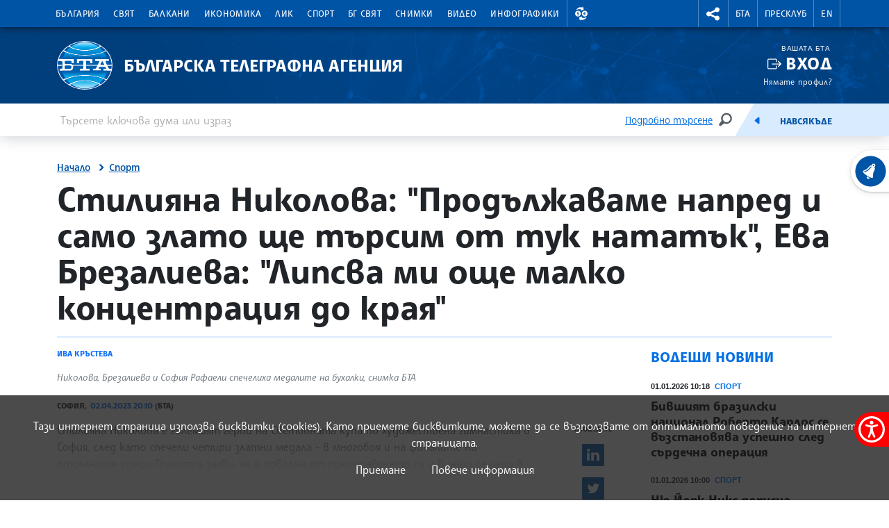

--- FILE ---
content_type: text/css
request_url: https://www.bta.bg/assets/css/secondary.css?36
body_size: 14801
content:
.weather-min {
    color: #026fe3;
}
.weather-max {
    color: red;
}
.video-gallery__play .video-js,
.post__leading-image .video-js {
    width: 100%;
    height: 400px;
}
.custom-modal .video-js {
    width: 100%;
    height: 90vh;
}
.custom-btn-close {
    position: absolute;
    right: -20px;
    top: -20px;
    border-radius: 50%;
    background-color: #fff;
    font-size: 2rem;
    z-index: 2;
    padding: 5px;
    opacity: 1;
    background-size: 20px;
}
.gmap {
    left: 0;
    position: absolute;
    width: 100%;
}
.gmap::after {
    content: '';
    clear: both;
}

.form-check-hidden {
    display: none;
}
.form-check-hidden:checked ~ label {
    color: #0054a6;
}
.widget-video {
    width: 100%;
}
.video-iframe {
    position: relative;
    overflow: hidden;
    width: 100%;
    padding-top: 56.25%;
}
.video-iframe iframe {
    position: absolute;
    top: 0;
    left: 0;
    bottom: 0;
    right: 0;
    width: 100%;
    height: 100%;
}
.pressclub__details > .row {
    padding-top: 25px;
}
.pressclub__tag--live > a {
    color: #fff;
}
.news-card__subheading {
    display: block;
}

aside.post__aside .video-js {
    max-height: 220px;
}
#chrono-more {
    margin-bottom: 4rem;
}
.chronology__header {
    position: sticky;
    top: 0;
    background-color: #fff;
}
.news-updated {
    color: #026fe3;
}

@media screen and (max-width: 991.5px) {
    .rubrika {
        padding: unset;
        min-height: unset;
        background: unset;
    }
    .rubrika__image {
        position: unset;
        width: 100%;
        height: auto;
    }
}

/*VOTE 2023*/
@media (max-width: 47.9em) {
    [data-id='98'] .image-slider__slide__title {
        font-size: 1.5rem;
    }
    [data-id='98'] .image-slider__header {
        margin-top: 0.5rem;
    }
}
/* main.css v?8 */
.highlite {
    background-color: #026fe3;
    color: white;
}
.image-picker {
    margin-left: 15px;
}
.image-picker.active {
    text-align: left;
    vertical-align: middle;
}
.image-picker .images-counter {
    display: none;
    font-weight: normal;
    font-size: 0.6rem;
    margin-left: 20px;
}
.image-picker.active .images-counter {
    display: block;
    float: right;
}
.image-picker.active .images-counter span {
    vertical-align: middle;
}
.images-counter .btn-close {
    background-color: #ecf5fe;
    border-radius: 15px;
    display: inline-block;
    padding: 8px;
    vertical-align: middle;
    margin-left: 10px;
    font-weight: bold;
}
.image-select {
    position: absolute;
    top: 20px;
    left: 15px;
    display: none;
}
.image-select.active {
    display: block;
}
.internships-file {
    display: none;
}
.internships-file-container {
    width: 100%;
    border: 1px dashed #026fe3;
    border-radius: 4px;
    background: #f2f2f2;
    height: 130px;
    padding: 5px;
    line-height: 120px;
    vertical-align: middle;
    text-align: center;
    cursor: pointer;
}
.buyImgLoggedInNews,
.downloadImgLoggedInNews {
    border: 1px solid #fff;
    color: #fff;
    float: right;
}
.buyImgLoggedInNews:hover,
.downloadImgLoggedInNews:hover {
    border: 1px solid #fff;
    color: #fff;
}
.buyImgLoggedInNews.active,
.downloadImgLoggedInNews.active {
    background: transparent !important;
}
.vote-map-hover {
    background-color: #0054a6;
}
.vote-map-hover a {
    color: white;
}
p.votemap {
    width: 50%;
    margin: 0 auto;
    text-align: center;
}
p.votemap svg {
    max-height: 400px;
}
@media screen and (max-width: 600px) {
    p.votemap {
        width: 100%;
        margin: 0 auto;
    }
}
@media screen and (max-width: 600px) {
    .image-slider.carousel.slide.carousel-fade:first-of-type h3 {
        font-size: 1.5rem;
    }
}
/* ABNAse */
.footer__partner a {
    display: inline-block;
    margin-top: 2rem;
    margin-left: 25px;
    margin-bottom: 1rem;
}
.footer__partner a img {
    width: 100%;
    max-width: 120px;
}
.footer__logo img {
    width: 81px;
}

@media screen and (max-width: 1399px) {
    .image-slider__image:has(img[data-src^='/upload/8728042']) > img { /*Paris OLYMPICS*/
        object-fit: contain;
        transform: scale(1.18) translate(-85px, 1px);
    }
}

@media screen and (max-width: 1199px) {
    .image-slider__image:has(img[data-src^='/upload/8728042']) > img { /*Paris OLYMPICS*/
        object-fit: contain;
        transform: scale(1.4) translate(-134px, 1px);
    }
}

@media screen and (max-width: 991.5px) {
    .image-slider__image:has(img[data-src^='/upload/8728042']) > img { /*Paris OLYMPICS*/
        object-fit: contain;
        transform: scale(1.9) translate(-165px, 2px);
    }
    .image-slider__image:has(img[data-src^='/upload/8728042'])~h3 {
        font-size: 2rem;
    }
}

/*baner cop28 green*/
@media screen and (max-width: 767.5px) {
    .image-slider__image:has(img[data-src^='/upload/3199947']) {
        background-color: #448d80;
    }

    .image-slider__image:has(img[data-src^='/upload/5696006']) > img {
        object-fit: contain;
        transform: scale(2.7) translate(-100px, 0px);
    }

    .image-slider__image:has(img[data-src^='/upload/3199947']) > img {
        object-fit: contain;
        transform: scale(1.7) translate(-30px, 10px);
    }

    .image-slider__image:has(img[data-src^='/upload/8728042']) > img { /*Paris OLYMPICS*/
        object-fit: contain;
        transform: scale(2.55) translate(-157px, 0px);
    }

    .image-slider__image:has(img[data-src^='/upload/3199947'])::after {
        background-image: -webkit-gradient(linear, right top, left top, from(rgba(0, 0, 0, 0)), color-stop(150%, #000000), to(#000000));
        background-image: linear-gradient(270deg, rgba(0, 0, 0, 0) 0%, #000000 150%, #000000 100%);
    }

    .image-slider__image:has(img[data-src^='/upload/5696006'])::after {
        background-image: -webkit-gradient(linear, right top, left top, from(rgba(0, 0, 0, 0)), color-stop(150%, #000000), to(#000000));
        background-image: linear-gradient(270deg, rgba(0, 0, 0, 0) 0%, #000000 150%, #000000 100%);
    }

    .image-slider__image:has(img[data-src^='/upload/8728042'])::after { /*Paris OLYMPICS*/
        background-image: -webkit-gradient(linear, right top, left top, from(rgba(0, 0, 0, 0)), color-stop(150%, #000000), to(#000000));
        background-image: linear-gradient(270deg, rgba(0, 0, 0, 0) 0%, #000000 150%, #000000 100%);
    }
}

@media screen and (max-width: 575px) {
    .image-slider__image:has(img[data-src^='/upload/8728042']) > img { /*Paris OLYMPICS*/
        object-fit: scale-down;
        transform: scale(2) translate(-25%, 0px);
    }
}

.footer__social-link.threads {
    background-image: url(../images/svg/Threads.svg);
}
.social__link__th,
.currency__link__ig {
    background-image: url(../images/svg/Threads.svg);
}

/* Национален траур */
body.traur div.brand-section {
    filter: grayscale(70%);
}
body.traur div.nav-section {
    filter: grayscale(85%);
}
body.traur footer.footer {
    filter: grayscale(80%);
}
body.traur a.brand__link {
    background-image: url('../images/BTA-logo_1898_black.svg');
}

/*AUDIO NEWS*/
audio:not(.vjs-has-started) ~ .vjs-big-play-button {
    display: none;
}
audio:not(.vjs-has-started) ~ .vjs-control-bar {
    display: flex;
}
.post__audio {
    display: -webkit-box;
    display: -ms-flexbox;
    display: flex;
    padding: 0;
    margin: 0;
    color: #026fe3;
    font-family: 'Montseratt', -apple-system, BlinkMacSystemFont, 'Segoe UI', Roboto, Oxygen, Ubuntu, Cantarell, 'Open Sans', 'Helvetica Neue', sans-serif;
    font-size: 0.7rem;
    font-weight: 800;
    line-height: 0.9rem;
    text-transform: uppercase;
}

/* shkorpilovitzi */
.news-card__body {
    padding: 1rem;
}

.news-card__body p {
    font-size: 0.875rem;
}

.news-card__title--blue {
    color: #036fe3;
    font-size: 1.5rem;
    font-weight: 700;
}

.news-card__image--b0 {
    height: 100%;
}

.news-card__image--b0 img {
    height: 100% !important;
    border-radius: 0 !important;
}

.news-card__amenity {
    display: inline-flex;
    align-items: center;
    min-height: calc(5px + 5px + 32px);
    padding: 5px 10px;
    padding-left: calc(10px + 10px + 32px);

    font-size: 0.875rem;
    line-height: 1;
    border-radius: 2px;
    border: 1px solid #daebfe;
    background-size: 32px;
    background-position: left 10px center;
    background-repeat: no-repeat;
}
.news-card__amenity:hover {
    background-color: #daebfe;
}
.news-card__amenities {
    display: flex;
    flex-wrap: wrap;
    gap: 5px;
    list-style: none;
    padding-left: 0;
}
.news-card__amenities li {
    display: inline-block;
}

.news-card__amenity--tv {
    background-image: url(../images/svg/amenities/amen-tv.svg);
}
.news-card__amenity--fridge {
    background-image: url(../images/svg/amenities/amen-fridge.svg);
}
.news-card__amenity--utencils {
    background-image: url(../images/svg/amenities/amen-utencils.svg);
}
.news-card__amenity--stove {
    background-image: url(../images/svg/amenities/amen-stove.svg);
}
.news-card__amenity--terrace {
    background-image: url(../images/svg/amenities/amen-terrace.svg);
}
.news-card__amenity--sofa {
    background-image: url(../images/svg/amenities/amen-sofa.svg);
}
.news-card__amenity--dbed {
    background-image: url(../images/svg/amenities/amen-dbed.svg);
}
.news-card__amenity--sbed {
    background-image: url(../images/svg/amenities/amen-sbed.svg);
}
.news-card__amenity--wc {
    background-image: url(../images/svg/amenities/amen-wc.svg);
}

.shkorpilovtzi {
    position: relative;
    min-height: 1281px;
    margin-top: 32px;
    padding-top: 32px;
    padding-bottom: calc(185px + 158px);
}

.shkorpilovtzi:before {
    content: '';
    position: absolute;
    width: calc(100vw - 20px);
    height: 100%;
    top: 0;
    left: 0;
    left: calc((100dvw - 1320px) / -2);
    background-image: url(../images/png/shkorpilovtzi.png), linear-gradient(90deg, #fdf6db 50%, #cad763 50%);
    background-size: contain, contain;
    background-repeat: no-repeat;
    background-position: center;

    z-index: -1;
}

@media screen and (max-width: 1800px) {
    .shkorpilovtzi:before {
        background-size: cover;
    }
}

@media screen and (max-width: 1399px) {
    .shkorpilovtzi:before {
        left: calc((100vw - 1140px) / -2);
    }
}

@media screen and (max-width: 1199px) {
    .shkorpilovtzi:before {
        left: calc((100vw - 960px) / -2);
    }
}

@media screen and (max-width: 991px) {
    .shkorpilovtzi:before {
        left: calc((100vw - 720px) / -2);
    }
}
@media screen and (max-width: 767px) {
    .shkorpilovtzi:before {
        left: calc((100vw - 540px) / -2);
    }
}
@media screen and (max-width: 575px) {
    .shkorpilovtzi:before {
        left: 0;
        width: 100%;
    }
}
.main__inner:has(.shkorpilovtzi) {
    padding-bottom: 0;
}
.section-title--blue {
    color: #0154a6;
}

.section-title--sm {
    font-size: 1rem;
}

.w-60 {
    width: 60%;
}

.services-list {
    /* width: 60%; */
    list-style: none;
    padding-left: 0;
    display: flex;
    gap: 8px;
}

.service {
    padding-top: 80px;
    max-width: 115px;
    font-size: 0.875rem;
    font-weight: 700;
    background-repeat: no-repeat;
    background-position: left top;
    background-size: 64px;
}

.service--parking {
    background-image: url(../images/svg/amenities/amen-parking.svg);
}

.service--wifi {
    background-image: url(../images/svg/amenities/amen-wifi.svg);
}
.service--pet {
    background-image: url(../images/svg/amenities/amen-pet.svg);
}
.service--bbq {
    background-image: url(../images/svg/amenities/amen-bbq.svg);
}
.circle {
    margin-right: 3px;
    padding: 10px;
    width: 34px;
    height: 34px;
    aspect-ratio: 1/1;
    display: inline-flex;
    align-items: center;
    justify-content: center;

    color: #6f5a06;
    font-size: 0.85rem;
    font-weight: 700;
    text-align: center;
    line-height: 1;

    background-color: white;
    border-radius: 50%;
    border: 2px solid #6f5a06;
}
/* TEAM */
.team-content{
    overflow: hidden;
}

.team-content p{
    margin: 0 .8rem;
    text-align: left !important;
}

.team-content:hover{
    cursor: pointer;
}

.team-content div{
    display: -webkit-box;
    -webkit-box-orient: vertical;
    -webkit-line-clamp: 10;
}
.team-content:hover div{
    display: block;
}

.team-content .square-image{
    aspect-ratio: 1.15;
}

.text-center h3{
    color: #0d6efd;
}

.post__container .row{
    position: relative;
}

.post__container .row p:last-of-type{
    margin-bottom: 4rem;
}

.post__container .row .news-card__subheading{
    font-weight: 700;
    position: absolute;
    bottom: 0;
    font-size: 1.5rem;
    text-transform: uppercase;
    letter-spacing: .2px;
    color: #026fe3;
}

.post__container .row .news-card__subheading::before{
    content: "";
    width: 2rem;
    height: 2rem;
    display: inline-block;
    background: url(../images/svg/arrow-right.svg) center no-repeat;
    background-size: cover;
    margin-right: .5rem;
    margin-bottom: -7px;
}

.news-card__props{
    z-index: 1;
}

@media screen and (max-width: 768px) {
    .post__container .row .news-card__subheading{
    bottom: -2rem;
    font-size: 1rem;
    }
    .post__container .row .news-card__subheading::before{
    margin-right: 0;
    margin-bottom: -10px;
    }
}
/* TEAM */

/* теми в развитие избори 27.10.2024*/
@media screen and (max-width: 600px) {
	.image-slider.carousel.slide.carousel-fade:first-of-type h3.image-slider__slide__title {
		font-size: 1.1rem;
		margin-bottom: 1rem;
		margin-top: 1rem;
	}
}


/* Podcast banners*/
.podcast-baner {
	height: 80px;
	text-align: center;
	padding-top: 60px;
	background-position: center center;
	background-repeat: no-repeat;
	background-size: contain;
}
.podcast-baner.podcast-youtube {
	background-image: url('https://www.bta.bg/assets/images/svg/YouTube.svg');
}
.podcast-baner.podcast-soundcloud {
	background-image: url('https://www.bta.bg/assets/images/svg/Soundcloud.svg');
}
.podcast-baner.podcast-spotify {
	background-image: url('https://www.bta.bg/assets/images/svg/Spotify.svg');
}


/* gallery tags fix*/
span.post__meta-tags {
  display: block;
  font-weight: 800;
  font-size: 0.9rem;
  line-height: 1rem;
  text-transform: uppercase;
}
.category-nav__item span {
  display: flex;
  -webkit-box-pack: center;
  justify-content: center;
  -webkit-box-align: center;
  align-items: center;
  height: 2.5rem;
  font-weight: 800;
  padding: 1rem;
  font-size: 0.75rem;
  line-height: 0.8rem;
  text-transform: uppercase;
}
.category-nav__item span:hover {
	color: white;
}

.lik-magazine img {
  width: 100%;
  height: auto;
}
.social__link__spotify,
.currency__link__spotify {
  background-image: url(../images/svg/Spotify.svg);
}
.social__link__sc,
.currency__link__sc {
  background-image: url(../images/svg/Soundcloud.svg);
}


--- FILE ---
content_type: text/css
request_url: https://www.bta.bg/assets/forecastfont/iconvault_forecastfont.css
body_size: 2301
content:
/*
 * Created with iconvau.lt
 */

@font-face {
  font-family: "iconvault";
  src: url("./iconvault_forecastfont.eot");
  src: url("./iconvault_forecastfont.eot?#iefix") format("embedded-opentype"),
       url("./iconvault_forecastfont.woff") format("woff"),
       url("./iconvault_forecastfont.ttf") format("truetype"),
       url("./iconvault_forecastfont.svg#iconvault") format("svg");
  font-weight: normal;
  font-style: normal;
}

.weather { font-size: 2em; }

.icon-sun::after,
.icon-cloud::after,
.icon-clouds::before, .icon-clouds::after,
.icon-cloudy::before, .icon-cloudy::after,
.icon-drizzle::before, .icon-drizzle::after,
.icon-rainy::before, .icon-rainy::after, 
.icon-snowy::before, .icon-snowy::after, 
.icon-frosty::before, .icon-frosty::after, 
.icon-thunder::before, .icon-thunder::after, 
.icon-mist::before, .icon-mist::after, 
.icon-hail::before, .icon-hail::after, 
.icon-windy::before, .icon-windy::after {
  font-family: "iconvault";
  font-style: normal;
  font-weight: normal;
  font-variant: normal;
  text-transform: none;
  line-height: 1;
  -webkit-font-smoothing: antialiased;
  display: inline-block;
  text-decoration: inherit;
  color: rgb(204, 204, 204);
}

.icon-clouds::after { font-size: 0.6em; top: 0.77em; left: 0.28em; }
.icon-cloudy::before { font-size: 0.6em; top: 0.5em; left: 0.5em; }
.icon-cloudy::after { font-size: 0.6em; top: 0.35em; left: 0.2em; }

.icon-clouds::before,
.icon-cloudy::before,
.icon-drizzle::before,
.icon-rainy::before,
.icon-snowy::before,
.icon-frosty::before,
.icon-thunder::before,
.icon-hail::before,
.icon-windy::before { content: "\f105"; }

.icon-sun::after { content: "\f113"; color: rgb(255, 165, 0); }
.icon-cloud::after, .icon-clouds::after, .icon-cloudy::before, .icon-cloudy::after { content: "\f106"; }
.icon-cloudy::before, .icon-cloudy::after { color: #82b2e4; }
.icon-drizzle::after { content: "\f10a"; color: #82b2e4; }
.icon-rainy::after { content: "\f107"; color: #4681c3; }
.icon-snowy::after { content: "\f10b"; color: #82b2e4; }
.icon-frosty::after { content: "\f102"; color: #4681c3; }
.icon-thunder::after { content: "\f114"; color: rgb(255, 165, 0); }
.icon-mist::after { content: "\f108"; }
.icon-hail::after { content: "\f10f"; color: #82b2e4; }
.icon-windy::after { content: "\f115"; color: #82b2e4; }

--- FILE ---
content_type: image/svg+xml
request_url: https://www.bta.bg/assets/accessibility/dyslexia.svg
body_size: 1130
content:
<svg xmlns="http://www.w3.org/2000/svg" width="20" height="20" viewBox="0 0 20 20">
  <path d="M15.8333333,11.6666667 L15.8333333,10 L15,10 L15,1.66666667 L18.3333333,1.66666667 L18.3333333,2.5 L20,2.5 L20,1.66666667 L20,0.833333333 L20,0 L16.6666667,0 L16.6666667,0 L15,0 L15,0 L8.33333333,0 L8.33333333,2.5 L10,2.5 L10,1.66666667 L13.3333333,1.66666667 L13.3333333,10 L12.5,10 L12.5,11.6666667 L15.8333333,11.6666667 Z M3.33333333,20 L3.33333333,20 L5,20 L5,20 L8.33333333,20 L8.33333333,19.1666667 L8.33333333,18.3333333 L8.33333333,17.5 L6.66666667,17.5 L6.66666667,18.3333333 L5,18.3333333 L5,13.3333333 L5.83333333,13.3333333 L5.83333333,11.6666667 L5,11.6666667 L3.33333333,11.6666667 L2.5,11.6666667 L2.5,13.3333333 L3.33333333,13.3333333 L3.33333333,18.3333333 L1.66666667,18.3333333 L1.66666667,17.5 L0,17.5 L0,18.3333333 L0,19.1666667 L0,20 L3.33333333,20 Z M18.3333333,4.16666667 L20,4.16666667 L20,18.3333333 L20,20 L12.5,20 L12.5,18.3333333 L18.3333333,18.3333333 L18.3333333,4.16666667 Z M1.66666667,10 L0,10 L0,1.66666667 L0,0 L6.66666667,0 L6.66666667,1.66666667 L1.66666667,1.66666667 L1.66666667,10 Z"/>
</svg>


--- FILE ---
content_type: image/svg+xml
request_url: https://www.bta.bg/assets/images/svg/weather/2_sun_cloud.svg
body_size: 3006
content:
<svg xmlns="http://www.w3.org/2000/svg" viewBox="0 0 500 500" fill="rgb(204, 204, 204)">
<path transform="translate(-20, 450) scale(1, -1)" d="M412.569 187.904c28.498 -10.0508 48.2305 -37.2129 48.2305 -68.2041c0 -39.8896 -32.4502 -72.3457 -72.3398 -72.3457c-1.2041 0 -2.47852 0.0361328 -3.88184 0.113281h-236.953c-53.1709 0 -96.4248 43.2539 -96.4248 96.4248
c0 24.3252 9.08789 47.5596 25.5947 65.4131c14.5098 15.6924 33.5977 26.0195 54.4209 29.5938c19.834 57.9424 74.9766 97.751 136.831 97.751c79.7236 0 144.584 -64.8652 144.584 -144.594c0 -1.37793 -0.0205078 -2.76465 -0.0615234 -4.15234zM388.46 71.6133
c26.5107 0 48.0762 21.5703 48.0762 48.082c0 23.0293 -16.3838 42.8799 -38.9736 47.2061l-10.8896 2.08398l1.10059 11.0283c0.399414 3.99414 0.598633 8.04395 0.598633 12.043c0 66.3545 -53.9795 120.33 -120.33 120.33
c-53.7441 0 -101.396 -36.0957 -115.876 -87.793l-2.27246 -8.11523l-8.39746 -0.701172c-37.0225 -3.11328 -66.0322 -34.6826 -66.0322 -71.8848c0 -39.793 32.374 -72.1611 72.1611 -72.1611h237.635l0.342773 -0.0205078
c1.08496 -0.0615234 2.01758 -0.0976562 2.85742 -0.0976562z"></path>
<path transform="translate(-20, 430) scale(1, -1)" fill="rgb(255, 165, 0)" d="M370.657 359.88v24.2939c0 4.46973 3.62012 8.09961 8.09961 8.09961c4.47559 0 8.10059 -3.62988 8.10059 -8.09961v-24.2939c0 -4.47559 -3.625 -8.09961 -8.10059 -8.09961c-4.47949 0 -8.09961 3.625 -8.09961 8.09961zM498.78 275.251
c4.47461 0 8.09961 -3.625 8.09961 -8.09961s-3.625 -8.09961 -8.09961 -8.09961h-24.2891c-4.47559 0 -8.10059 3.625 -8.10059 8.09961s3.625 8.09961 8.10059 8.09961h24.2891zM451.748 330.147c-3.16406 -3.16406 -8.28418 -3.16406 -11.4482 0
c-3.16406 3.15918 -3.16406 8.28418 0 11.4541l17.1826 17.1719c3.15332 3.16992 8.28418 3.16992 11.4482 0c3.15332 -3.16406 3.15332 -8.28418 0 -11.4482zM451.748 204.16l17.1826 -17.1826c3.15332 -3.16406 3.15332 -8.28418 0 -11.4482
c-3.16406 -3.16406 -8.29492 -3.16406 -11.4482 0l-17.1826 17.1777c-3.16406 3.15332 -3.16406 8.28906 0 11.4531c3.16406 3.15332 8.28418 3.15332 11.4482 0zM297.134 358.773l17.1826 -17.1719c3.1543 -3.16992 3.1543 -8.29492 0 -11.4541
c-3.16895 -3.16406 -8.29883 -3.16406 -11.4531 0l-17.1777 17.1777c-3.16406 3.16406 -3.16406 8.28906 0 11.4482c3.16406 3.16992 8.28418 3.16992 11.4482 0zM374.308 337.812c40.4941 2.15527 75.1719 -29.041 77.3223 -69.5195
c1.21875 -22.7227 -8.09961 -43.5918 -23.6338 -57.9375c-1.51562 -1.99707 -3.87598 -3.35352 -6.5791 -3.49219c-4.87988 -0.260742 -9.04688 3.48145 -9.29785 8.36133c-0.173828 3.18457 1.37207 6.05664 3.81934 7.75098
c11.9805 10.9365 19.1689 26.957 18.2373 44.3857c-1.63867 30.8633 -28.0781 54.6357 -58.9414 52.9922c-10.0557 -0.538086 -19.3633 -3.72266 -27.2744 -8.82715c-1.5 -1.59277 -3.59375 -2.63672 -5.94922 -2.75977
c-4.87891 -0.266602 -9.03711 3.4873 -9.29785 8.36133c-0.173828 3.27637 1.45898 6.22559 4.02441 7.88965v0.00488281c0.0302734 0.0263672 0.0712891 0.0458984 0.107422 0.0722656c0.0205078 0.0205078 0.0566406 0.0410156 0.0869141 0.0556641
c10.7217 7.32715 23.4912 11.9248 37.376 12.6621z"></path>
</svg>

--- FILE ---
content_type: image/svg+xml
request_url: https://www.bta.bg/assets/accessibility/contrast.svg
body_size: 572
content:
<svg xmlns="http://www.w3.org/2000/svg" width="20" height="20" viewBox="0 0 20 20">
  <path d="M0,0 L0,20 L20,20 L20,0 L0,0 Z M18.3333333,18.3333333 L1.66666667,18.3333333 L1.66666667,1.66666667 L18.3333333,1.66666667 L18.3333333,18.3333333 Z M16.6666667,3.33333333 L16.6666667,16.6666667 L3.33333333,16.6666667 L3.33333333,14.1666667 L10,14.1666667 L10,12.5 L3.33333333,12.5 L3.33333333,10.8333333 L10,10.8333333 L10,9.16666667 L3.33333333,9.16666667 L3.33333333,7.5 L10,7.5 L10,5.83333333 L3.33333333,5.83333333 L3.33333333,3.33333333 L16.6666667,3.33333333 Z"/>
</svg>


--- FILE ---
content_type: image/svg+xml
request_url: https://www.bta.bg/assets/accessibility/text-version.svg
body_size: 569
content:
<svg xmlns="http://www.w3.org/2000/svg" width="20" height="20" viewBox="0 0 20 20">
  <path d="M20,0 L20,20 L0,20 L0,0 L20,0 Z M18.3333333,1.66666667 L1.66666667,1.66666667 L1.66666667,18.3333333 L18.3333333,18.3333333 L18.3333333,1.66666667 Z M14.1666667,5.83333333 L14.1666667,8.33333333 L12.5,8.33333333 L12.5,7.5 L10.8333333,7.5 L10.8333333,12.5 L11.6666667,12.5 L11.6666667,14.1666667 L8.33333333,14.1666667 L8.33333333,12.5 L9.16666667,12.5 L9.16666667,7.5 L7.5,7.5 L7.5,8.33333333 L5.83333333,8.33333333 L5.83333333,5.83333333 L14.1666667,5.83333333 Z"/>
</svg>


--- FILE ---
content_type: image/svg+xml
request_url: https://www.bta.bg/assets/images/svg/Linkedin-blue.svg
body_size: 1203
content:
<svg xmlns="http://www.w3.org/2000/svg" width="32" height="32" viewBox="0 0 32 32">
  <g fill="none" fill-rule="evenodd">
    <rect width="32" height="32" fill="#0054A6" rx="2"/>
    <path fill="#FFF" d="M7.22916417,24 L11.086821,24 L11.086821,12.5288397 L7.22916417,12.5288397 L7.22916417,24 Z M9.18407483,7 C7.86305312,7 7,7.85682617 7,8.9817216 C7,10.0831521 7.83751049,10.9634432 9.13334932,10.9634432 L9.15709318,10.9634432 C10.5036575,10.9634432 11.341168,10.0831521 11.341168,8.9817216 C11.3156254,7.85682617 10.5036575,7 9.18407483,7 Z M25,17.4216371 L25,24 L21.1416237,24 L21.1416237,17.8635603 C21.1416237,16.3216287 20.5850821,15.2689058 19.1863533,15.2689058 C18.1211176,15.2689058 17.488308,15.9785427 17.2076988,16.6650703 C17.1055282,16.9089635 17.0803454,17.2492053 17.0803454,17.5937134 L17.0803454,24 L13.2198105,24 C13.2198105,24 13.2719751,13.6050276 13.2198105,12.5288397 L17.0803454,12.5288397 L17.0803454,14.1550318 C17.0731503,14.1674753 17.0619978,14.1799189 17.054443,14.1923624 L17.0803454,14.1923624 L17.0803454,14.1550318 C17.5937163,13.3746445 18.5082144,12.2593483 20.5584602,12.2593483 C23.0972539,12.2593483 25,13.8994061 25,17.4216371 L25,17.4216371 Z"/>
  </g>
</svg>


--- FILE ---
content_type: image/svg+xml
request_url: https://www.bta.bg/assets/images/svg/currency/USD.svg
body_size: 4502
content:
<?xml version="1.0" encoding="UTF-8"?>
<svg width="40px" height="40px" viewBox="0 0 40 40" version="1.1" xmlns="http://www.w3.org/2000/svg" xmlns:xlink="http://www.w3.org/1999/xlink">
    <title>Icons / Currency / USD</title>
    <defs>
        <circle id="path-1" cx="12" cy="12" r="12"></circle>
    </defs>
    <g id="Icons-/-Currency-/-USD" stroke="none" stroke-width="1" fill="none" fill-rule="evenodd">
        <rect id="Base" x="0" y="0" width="40" height="40"></rect>
        <g id="us-flag" transform="translate(8.000000, 8.000000)">
            <mask id="mask-2" fill="white">
                <use xlink:href="#path-1"></use>
            </mask>
            <g id="SVGID_1_"></g>
            <rect id="white-background" fill="#FFFFFF" fill-rule="nonzero" mask="url(#mask-2)" x="-1.348968" y="0" width="26" height="24"></rect>
            <path d="M24.784424,21.333336 L24.784424,24 L-1.215576,24 L-1.215576,21.333336 L24.784424,21.333336 Z M24.784424,16.000008 L24.784424,18.666672 L-1.215576,18.666672 L-1.215576,16.000008 L24.784424,16.000008 Z M24.784424,10.666656 L24.784424,13.333368 L-1.215576,13.333368 L-1.215576,10.666656 L24.784424,10.666656 Z M24.784424,5.333328 L24.784424,8.000016 L-1.215576,8.000016 L-1.215576,5.333328 L24.784424,5.333328 Z M24.784424,-1.59872116e-14 L24.784424,2.666664 L-1.215576,2.666664 L-1.215576,-1.59872116e-14 L24.784424,-1.59872116e-14 Z" id="redstripes" fill="#B22234" fill-rule="nonzero" mask="url(#mask-2)"></path>
            <rect id="blue-background" fill="#3C3B6E" fill-rule="nonzero" mask="url(#mask-2)" x="-0.868976" y="-2.48689958e-14" width="14" height="13.333368"></rect>
            <path d="M2.141664,10.420368 L2.381352,11.15808 L3.15732,11.15808 L2.5296,11.614152 L2.769264,12.35184 L2.141664,11.895864 L1.514064,12.35184 L1.753752,11.614056 L1.126344,11.15808 L1.902,11.15808 L2.141664,10.420368 Z M6.509664,10.420368 L6.749352,11.15808 L7.525272,11.15808 L6.8976,11.614104 L7.137288,12.35184 L6.50976,11.895816 L5.882064,12.35184 L6.121944,11.614104 L5.494272,11.15808 L6.27,11.15808 L6.509664,10.420368 Z M10.877592,10.420368 L11.117496,11.15808 L11.893272,11.15808 L11.265528,11.614152 L11.505216,12.35184 L10.877712,11.895816 L10.249992,12.35184 L10.489872,11.614056 L9.862272,11.15808 L10.637928,11.15808 L10.877592,10.420368 Z M4.325832,8.548224 L4.565496,9.28596 L5.3412,9.28596 L4.713576,9.741936 L4.953408,10.479648 L4.325736,10.023672 L3.698208,10.479648 L3.937896,9.74196 L3.310224,9.28596 L4.086144,9.28596 L4.325832,8.548224 Z M8.693832,8.548224 L8.933496,9.28596 L9.709152,9.28596 L9.081744,9.741888 L9.321432,10.479648 L8.693832,10.023744 L8.066208,10.479648 L8.305896,9.742008 L7.678152,9.28596 L8.454144,9.28596 L8.693832,8.548224 Z M2.141664,6.676344 L2.381352,7.414056 L3.15732,7.414056 L2.5296,7.87008 L2.769264,8.607816 L2.141664,8.15184 L1.514064,8.607816 L1.753776,7.869984 L1.126344,7.414056 L1.902024,7.414056 L2.141664,6.676344 Z M6.509664,6.676344 L6.749352,7.414056 L7.525272,7.414056 L6.8976,7.870032 L7.137288,8.607816 L6.50976,8.151792 L5.882064,8.607816 L6.121944,7.870032 L5.494272,7.414056 L6.27,7.414056 L6.509664,6.676344 Z M10.877592,6.676344 L11.117496,7.414056 L11.893272,7.414056 L11.265528,7.87008 L11.505216,8.607816 L10.877712,8.151792 L10.249992,8.607816 L10.489872,7.869984 L9.862272,7.414056 L10.637928,7.414056 L10.877592,6.676344 Z M4.325832,4.804152 L4.565472,5.541936 L5.3412,5.541936 L4.713504,5.997936 L4.953408,6.735936 L4.325736,6.27996 L3.698232,6.735936 L3.937944,5.997936 L3.310224,5.541936 L4.086144,5.541936 L4.325832,4.804152 Z M8.693832,4.804152 L8.933496,5.541936 L9.709128,5.541936 L9.081648,5.997888 L9.321408,6.735936 L8.693808,6.280008 L8.066208,6.735936 L8.30592,5.99796 L7.678152,5.541936 L8.454144,5.541936 L8.693832,4.804152 Z M6.509664,2.932272 L6.749352,3.670056 L7.525272,3.670056 L6.8976,4.126032 L7.137288,4.863816 L6.50976,4.407816 L5.882064,4.863816 L6.12192,4.126032 L5.494272,3.670056 L6.27,3.670056 L6.509664,2.932272 Z M10.877592,2.932272 L11.117496,3.670056 L11.893272,3.670056 L11.265552,4.12608 L11.505216,4.863816 L10.877712,4.407816 L10.249992,4.863816 L10.489872,4.126008 L9.862272,3.670056 L10.637928,3.670056 L10.877592,2.932272 Z M8.693832,1.060128 L8.933544,1.798224 L9.709152,1.798224 L9.081768,2.254104 L9.321432,2.991936 L8.693832,2.535984 L8.066208,2.991936 L8.305824,2.254176 L7.678152,1.798224 L8.454096,1.798224 L8.693832,1.060128 Z" id="stars" fill="#FFFFFF" fill-rule="nonzero" mask="url(#mask-2)"></path>
        </g>
    </g>
</svg>